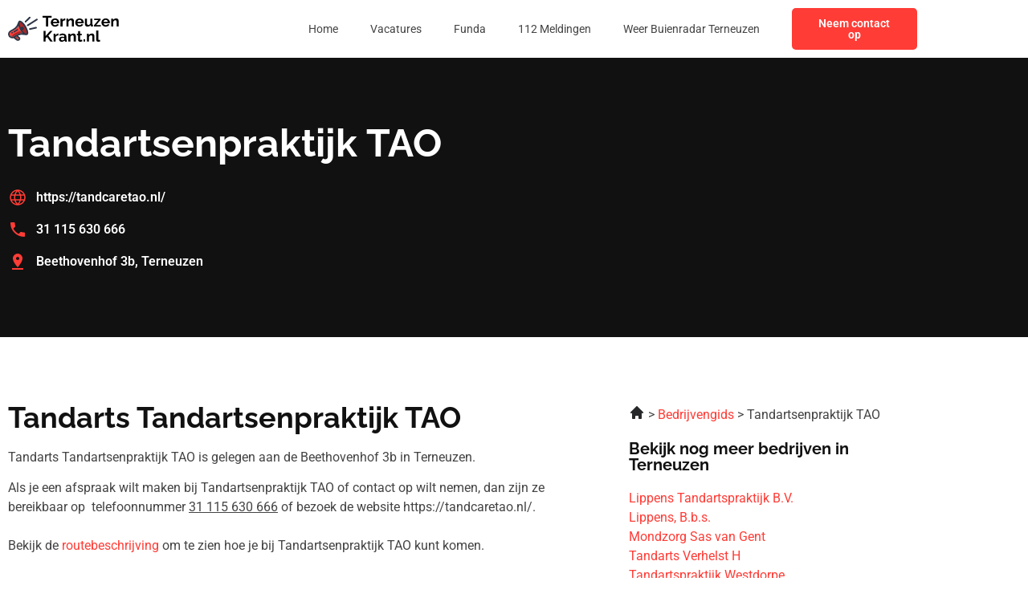

--- FILE ---
content_type: text/html; charset=UTF-8
request_url: https://terneuzenkrant.nl/tandartsenpraktijk-tao/
body_size: 14938
content:
<!doctype html>
<html lang="nl-NL">
<head>
	<meta charset="UTF-8">
	<meta name="viewport" content="width=device-width, initial-scale=1">
	<link rel="profile" href="https://gmpg.org/xfn/11">
	<meta name='robots' content='index, follow, max-image-preview:large, max-snippet:-1, max-video-preview:-1' />

	<!-- This site is optimized with the Yoast SEO plugin v26.8 - https://yoast.com/product/yoast-seo-wordpress/ -->
	<title>Tandartsenpraktijk TAO Terneuzen | Tandarts in Terneuzen</title>
	<meta name="description" content="Op zoek naar een Unknown? Bij Tandartsenpraktijk TAO in Terneuzen ben je aan het juiste adres. Bekijk alle gegevens op onze website." />
	<link rel="canonical" href="https://terneuzenkrant.nl/tandartsenpraktijk-tao/" />
	<meta property="og:locale" content="nl_NL" />
	<meta property="og:type" content="article" />
	<meta property="og:title" content="Tandartsenpraktijk TAO Terneuzen | Tandarts in Terneuzen" />
	<meta property="og:description" content="Op zoek naar een Unknown? Bij Tandartsenpraktijk TAO in Terneuzen ben je aan het juiste adres. Bekijk alle gegevens op onze website." />
	<meta property="og:url" content="https://terneuzenkrant.nl/tandartsenpraktijk-tao/" />
	<meta property="og:site_name" content="terneuzenkrant.nl" />
	<meta property="article:modified_time" content="2023-07-26T11:14:13+00:00" />
	<meta name="twitter:card" content="summary_large_image" />
	<meta name="twitter:label1" content="Geschatte leestijd" />
	<meta name="twitter:data1" content="1 minuut" />
	<script type="application/ld+json" class="yoast-schema-graph">{
	    "@context": "https://schema.org",
	    "@graph": [
	        {
	            "@type": "WebPage",
	            "@id": "https://terneuzenkrant.nl/tandartsenpraktijk-tao/#website",
	            "url": "https://terneuzenkrant.nl/tandartsenpraktijk-tao/",
	            "name": "Tandartsenpraktijk TAO",
	            "isPartOf": {
	                "@id": "https://nunspeetkrant.nl/#website"
	            },
	            "datePublished": "2023-02-27T10:56:17+00:00",
	            "dateModified": "2023-07-26T11:14:13+00:00",
	            "description": "Op zoek naar een [zb_mp_catgory]? Bij [zb_mp_title] in [zb_mp_city] ben je aan het juiste adres. Bekijk alle gegevens op onze website.",
	            "breadcrumb": {
	                "@id": "https://terneuzenkrant.nl/tandartsenpraktijk-tao/#breadcrumb"
	            },
	            "inLanguage": "nl-NL",
	            "potentialAction": [
	                {
	                    "@type": "ReadAction",
	                    "target": [
	                        "https://terneuzenkrant.nl/tandartsenpraktijk-tao/"
	                    ]
	                }
	            ]
	        },
	        {
	            "@type": "BreadcrumbList",
	            "@id": "https://terneuzenkrant.nl/tandartsenpraktijk-tao/#breadcrumb",
	            "itemListElement": [
	                {
	                    "@type": "ListItem",
	                    "position": 1,
	                    "name": "Home",
	                    "item": "https://terneuzenkrant.nl/"
	                },
	                {
	                    "@type": "ListItem",
	                    "position": 2,
	                    "name": "Tandartsenpraktijk TAO"
	                }
	            ]
	        },
	        {
	            "@type": "WebSite",
	            "@id": "https://nunspeetkrant.nl/#website",
	            "url": "https://nunspeetkrant.nl/",
	            "name": "terneuzenkrant.nl",
	            "description": "terneuzenkrant.nl",
	            "potentialAction": [
	                {
	                    "@type": "SearchAction",
	                    "target": {
	                        "@type": "EntryPoint",
	                        "urlTemplate": "https://nunspeetkrant.nl/?s={search_term_string}"
	                    },
	                    "query-input": {
	                        "@type": "PropertyValueSpecification",
	                        "valueRequired": true,
	                        "valueName": "search_term_string"
	                    }
	                }
	            ],
	            "inLanguage": "nl-NL"
	        }
	    ]
	}</script>
	<!-- / Yoast SEO plugin. -->


<link href='https://fonts.gstatic.com' crossorigin rel='preconnect' />
<link rel="alternate" type="application/rss+xml" title="terneuzenkrant.nl &raquo; feed" href="https://terneuzenkrant.nl/feed/" />
<link rel="alternate" type="application/rss+xml" title="terneuzenkrant.nl &raquo; reacties feed" href="https://terneuzenkrant.nl/comments/feed/" />
<link rel="alternate" title="oEmbed (JSON)" type="application/json+oembed" href="https://terneuzenkrant.nl/wp-json/oembed/1.0/embed?url=https%3A%2F%2Fterneuzenkrant.nl%2Fzb_mp_title%2F" />
<link rel="alternate" title="oEmbed (XML)" type="text/xml+oembed" href="https://terneuzenkrant.nl/wp-json/oembed/1.0/embed?url=https%3A%2F%2Fterneuzenkrant.nl%2Fzb_mp_title%2F&#038;format=xml" />
<style id='wp-img-auto-sizes-contain-inline-css'>
img:is([sizes=auto i],[sizes^="auto," i]){contain-intrinsic-size:3000px 1500px}
/*# sourceURL=wp-img-auto-sizes-contain-inline-css */
</style>
<style id='wp-emoji-styles-inline-css'>

	img.wp-smiley, img.emoji {
		display: inline !important;
		border: none !important;
		box-shadow: none !important;
		height: 1em !important;
		width: 1em !important;
		margin: 0 0.07em !important;
		vertical-align: -0.1em !important;
		background: none !important;
		padding: 0 !important;
	}
/*# sourceURL=wp-emoji-styles-inline-css */
</style>
<style id='global-styles-inline-css'>
:root{--wp--preset--aspect-ratio--square: 1;--wp--preset--aspect-ratio--4-3: 4/3;--wp--preset--aspect-ratio--3-4: 3/4;--wp--preset--aspect-ratio--3-2: 3/2;--wp--preset--aspect-ratio--2-3: 2/3;--wp--preset--aspect-ratio--16-9: 16/9;--wp--preset--aspect-ratio--9-16: 9/16;--wp--preset--color--black: #000000;--wp--preset--color--cyan-bluish-gray: #abb8c3;--wp--preset--color--white: #ffffff;--wp--preset--color--pale-pink: #f78da7;--wp--preset--color--vivid-red: #cf2e2e;--wp--preset--color--luminous-vivid-orange: #ff6900;--wp--preset--color--luminous-vivid-amber: #fcb900;--wp--preset--color--light-green-cyan: #7bdcb5;--wp--preset--color--vivid-green-cyan: #00d084;--wp--preset--color--pale-cyan-blue: #8ed1fc;--wp--preset--color--vivid-cyan-blue: #0693e3;--wp--preset--color--vivid-purple: #9b51e0;--wp--preset--gradient--vivid-cyan-blue-to-vivid-purple: linear-gradient(135deg,rgb(6,147,227) 0%,rgb(155,81,224) 100%);--wp--preset--gradient--light-green-cyan-to-vivid-green-cyan: linear-gradient(135deg,rgb(122,220,180) 0%,rgb(0,208,130) 100%);--wp--preset--gradient--luminous-vivid-amber-to-luminous-vivid-orange: linear-gradient(135deg,rgb(252,185,0) 0%,rgb(255,105,0) 100%);--wp--preset--gradient--luminous-vivid-orange-to-vivid-red: linear-gradient(135deg,rgb(255,105,0) 0%,rgb(207,46,46) 100%);--wp--preset--gradient--very-light-gray-to-cyan-bluish-gray: linear-gradient(135deg,rgb(238,238,238) 0%,rgb(169,184,195) 100%);--wp--preset--gradient--cool-to-warm-spectrum: linear-gradient(135deg,rgb(74,234,220) 0%,rgb(151,120,209) 20%,rgb(207,42,186) 40%,rgb(238,44,130) 60%,rgb(251,105,98) 80%,rgb(254,248,76) 100%);--wp--preset--gradient--blush-light-purple: linear-gradient(135deg,rgb(255,206,236) 0%,rgb(152,150,240) 100%);--wp--preset--gradient--blush-bordeaux: linear-gradient(135deg,rgb(254,205,165) 0%,rgb(254,45,45) 50%,rgb(107,0,62) 100%);--wp--preset--gradient--luminous-dusk: linear-gradient(135deg,rgb(255,203,112) 0%,rgb(199,81,192) 50%,rgb(65,88,208) 100%);--wp--preset--gradient--pale-ocean: linear-gradient(135deg,rgb(255,245,203) 0%,rgb(182,227,212) 50%,rgb(51,167,181) 100%);--wp--preset--gradient--electric-grass: linear-gradient(135deg,rgb(202,248,128) 0%,rgb(113,206,126) 100%);--wp--preset--gradient--midnight: linear-gradient(135deg,rgb(2,3,129) 0%,rgb(40,116,252) 100%);--wp--preset--font-size--small: 13px;--wp--preset--font-size--medium: 20px;--wp--preset--font-size--large: 36px;--wp--preset--font-size--x-large: 42px;--wp--preset--spacing--20: 0.44rem;--wp--preset--spacing--30: 0.67rem;--wp--preset--spacing--40: 1rem;--wp--preset--spacing--50: 1.5rem;--wp--preset--spacing--60: 2.25rem;--wp--preset--spacing--70: 3.38rem;--wp--preset--spacing--80: 5.06rem;--wp--preset--shadow--natural: 6px 6px 9px rgba(0, 0, 0, 0.2);--wp--preset--shadow--deep: 12px 12px 50px rgba(0, 0, 0, 0.4);--wp--preset--shadow--sharp: 6px 6px 0px rgba(0, 0, 0, 0.2);--wp--preset--shadow--outlined: 6px 6px 0px -3px rgb(255, 255, 255), 6px 6px rgb(0, 0, 0);--wp--preset--shadow--crisp: 6px 6px 0px rgb(0, 0, 0);}:root { --wp--style--global--content-size: 800px;--wp--style--global--wide-size: 1200px; }:where(body) { margin: 0; }.wp-site-blocks > .alignleft { float: left; margin-right: 2em; }.wp-site-blocks > .alignright { float: right; margin-left: 2em; }.wp-site-blocks > .aligncenter { justify-content: center; margin-left: auto; margin-right: auto; }:where(.wp-site-blocks) > * { margin-block-start: 24px; margin-block-end: 0; }:where(.wp-site-blocks) > :first-child { margin-block-start: 0; }:where(.wp-site-blocks) > :last-child { margin-block-end: 0; }:root { --wp--style--block-gap: 24px; }:root :where(.is-layout-flow) > :first-child{margin-block-start: 0;}:root :where(.is-layout-flow) > :last-child{margin-block-end: 0;}:root :where(.is-layout-flow) > *{margin-block-start: 24px;margin-block-end: 0;}:root :where(.is-layout-constrained) > :first-child{margin-block-start: 0;}:root :where(.is-layout-constrained) > :last-child{margin-block-end: 0;}:root :where(.is-layout-constrained) > *{margin-block-start: 24px;margin-block-end: 0;}:root :where(.is-layout-flex){gap: 24px;}:root :where(.is-layout-grid){gap: 24px;}.is-layout-flow > .alignleft{float: left;margin-inline-start: 0;margin-inline-end: 2em;}.is-layout-flow > .alignright{float: right;margin-inline-start: 2em;margin-inline-end: 0;}.is-layout-flow > .aligncenter{margin-left: auto !important;margin-right: auto !important;}.is-layout-constrained > .alignleft{float: left;margin-inline-start: 0;margin-inline-end: 2em;}.is-layout-constrained > .alignright{float: right;margin-inline-start: 2em;margin-inline-end: 0;}.is-layout-constrained > .aligncenter{margin-left: auto !important;margin-right: auto !important;}.is-layout-constrained > :where(:not(.alignleft):not(.alignright):not(.alignfull)){max-width: var(--wp--style--global--content-size);margin-left: auto !important;margin-right: auto !important;}.is-layout-constrained > .alignwide{max-width: var(--wp--style--global--wide-size);}body .is-layout-flex{display: flex;}.is-layout-flex{flex-wrap: wrap;align-items: center;}.is-layout-flex > :is(*, div){margin: 0;}body .is-layout-grid{display: grid;}.is-layout-grid > :is(*, div){margin: 0;}body{padding-top: 0px;padding-right: 0px;padding-bottom: 0px;padding-left: 0px;}a:where(:not(.wp-element-button)){text-decoration: underline;}:root :where(.wp-element-button, .wp-block-button__link){background-color: #32373c;border-width: 0;color: #fff;font-family: inherit;font-size: inherit;font-style: inherit;font-weight: inherit;letter-spacing: inherit;line-height: inherit;padding-top: calc(0.667em + 2px);padding-right: calc(1.333em + 2px);padding-bottom: calc(0.667em + 2px);padding-left: calc(1.333em + 2px);text-decoration: none;text-transform: inherit;}.has-black-color{color: var(--wp--preset--color--black) !important;}.has-cyan-bluish-gray-color{color: var(--wp--preset--color--cyan-bluish-gray) !important;}.has-white-color{color: var(--wp--preset--color--white) !important;}.has-pale-pink-color{color: var(--wp--preset--color--pale-pink) !important;}.has-vivid-red-color{color: var(--wp--preset--color--vivid-red) !important;}.has-luminous-vivid-orange-color{color: var(--wp--preset--color--luminous-vivid-orange) !important;}.has-luminous-vivid-amber-color{color: var(--wp--preset--color--luminous-vivid-amber) !important;}.has-light-green-cyan-color{color: var(--wp--preset--color--light-green-cyan) !important;}.has-vivid-green-cyan-color{color: var(--wp--preset--color--vivid-green-cyan) !important;}.has-pale-cyan-blue-color{color: var(--wp--preset--color--pale-cyan-blue) !important;}.has-vivid-cyan-blue-color{color: var(--wp--preset--color--vivid-cyan-blue) !important;}.has-vivid-purple-color{color: var(--wp--preset--color--vivid-purple) !important;}.has-black-background-color{background-color: var(--wp--preset--color--black) !important;}.has-cyan-bluish-gray-background-color{background-color: var(--wp--preset--color--cyan-bluish-gray) !important;}.has-white-background-color{background-color: var(--wp--preset--color--white) !important;}.has-pale-pink-background-color{background-color: var(--wp--preset--color--pale-pink) !important;}.has-vivid-red-background-color{background-color: var(--wp--preset--color--vivid-red) !important;}.has-luminous-vivid-orange-background-color{background-color: var(--wp--preset--color--luminous-vivid-orange) !important;}.has-luminous-vivid-amber-background-color{background-color: var(--wp--preset--color--luminous-vivid-amber) !important;}.has-light-green-cyan-background-color{background-color: var(--wp--preset--color--light-green-cyan) !important;}.has-vivid-green-cyan-background-color{background-color: var(--wp--preset--color--vivid-green-cyan) !important;}.has-pale-cyan-blue-background-color{background-color: var(--wp--preset--color--pale-cyan-blue) !important;}.has-vivid-cyan-blue-background-color{background-color: var(--wp--preset--color--vivid-cyan-blue) !important;}.has-vivid-purple-background-color{background-color: var(--wp--preset--color--vivid-purple) !important;}.has-black-border-color{border-color: var(--wp--preset--color--black) !important;}.has-cyan-bluish-gray-border-color{border-color: var(--wp--preset--color--cyan-bluish-gray) !important;}.has-white-border-color{border-color: var(--wp--preset--color--white) !important;}.has-pale-pink-border-color{border-color: var(--wp--preset--color--pale-pink) !important;}.has-vivid-red-border-color{border-color: var(--wp--preset--color--vivid-red) !important;}.has-luminous-vivid-orange-border-color{border-color: var(--wp--preset--color--luminous-vivid-orange) !important;}.has-luminous-vivid-amber-border-color{border-color: var(--wp--preset--color--luminous-vivid-amber) !important;}.has-light-green-cyan-border-color{border-color: var(--wp--preset--color--light-green-cyan) !important;}.has-vivid-green-cyan-border-color{border-color: var(--wp--preset--color--vivid-green-cyan) !important;}.has-pale-cyan-blue-border-color{border-color: var(--wp--preset--color--pale-cyan-blue) !important;}.has-vivid-cyan-blue-border-color{border-color: var(--wp--preset--color--vivid-cyan-blue) !important;}.has-vivid-purple-border-color{border-color: var(--wp--preset--color--vivid-purple) !important;}.has-vivid-cyan-blue-to-vivid-purple-gradient-background{background: var(--wp--preset--gradient--vivid-cyan-blue-to-vivid-purple) !important;}.has-light-green-cyan-to-vivid-green-cyan-gradient-background{background: var(--wp--preset--gradient--light-green-cyan-to-vivid-green-cyan) !important;}.has-luminous-vivid-amber-to-luminous-vivid-orange-gradient-background{background: var(--wp--preset--gradient--luminous-vivid-amber-to-luminous-vivid-orange) !important;}.has-luminous-vivid-orange-to-vivid-red-gradient-background{background: var(--wp--preset--gradient--luminous-vivid-orange-to-vivid-red) !important;}.has-very-light-gray-to-cyan-bluish-gray-gradient-background{background: var(--wp--preset--gradient--very-light-gray-to-cyan-bluish-gray) !important;}.has-cool-to-warm-spectrum-gradient-background{background: var(--wp--preset--gradient--cool-to-warm-spectrum) !important;}.has-blush-light-purple-gradient-background{background: var(--wp--preset--gradient--blush-light-purple) !important;}.has-blush-bordeaux-gradient-background{background: var(--wp--preset--gradient--blush-bordeaux) !important;}.has-luminous-dusk-gradient-background{background: var(--wp--preset--gradient--luminous-dusk) !important;}.has-pale-ocean-gradient-background{background: var(--wp--preset--gradient--pale-ocean) !important;}.has-electric-grass-gradient-background{background: var(--wp--preset--gradient--electric-grass) !important;}.has-midnight-gradient-background{background: var(--wp--preset--gradient--midnight) !important;}.has-small-font-size{font-size: var(--wp--preset--font-size--small) !important;}.has-medium-font-size{font-size: var(--wp--preset--font-size--medium) !important;}.has-large-font-size{font-size: var(--wp--preset--font-size--large) !important;}.has-x-large-font-size{font-size: var(--wp--preset--font-size--x-large) !important;}
:root :where(.wp-block-pullquote){font-size: 1.5em;line-height: 1.6;}
/*# sourceURL=global-styles-inline-css */
</style>
<link rel='stylesheet' id='hello-elementor-css' href='https://terneuzenkrant.nl/wp-content/themes/hello-elementor/assets/css/reset.css?ver=3.4.4' media='all' />
<link rel='stylesheet' id='hello-elementor-theme-style-css' href='https://terneuzenkrant.nl/wp-content/themes/hello-elementor/assets/css/theme.css?ver=3.4.4' media='all' />
<link rel='stylesheet' id='hello-elementor-header-footer-css' href='https://terneuzenkrant.nl/wp-content/themes/hello-elementor/assets/css/header-footer.css?ver=3.4.4' media='all' />
<link rel='stylesheet' id='elementor-frontend-css' href='https://terneuzenkrant.nl/wp-content/plugins/elementor/assets/css/frontend.min.css?ver=3.34.2' media='all' />
<link rel='stylesheet' id='elementor-post-7-css' href='https://terneuzenkrant.nl/wp-content/uploads/elementor/css/post-7.css?ver=1768963829' media='all' />
<link rel='stylesheet' id='widget-image-css' href='https://terneuzenkrant.nl/wp-content/plugins/elementor/assets/css/widget-image.min.css?ver=3.34.2' media='all' />
<link rel='stylesheet' id='widget-nav-menu-css' href='https://terneuzenkrant.nl/wp-content/plugins/elementor-pro/assets/css/widget-nav-menu.min.css?ver=3.34.1' media='all' />
<link rel='stylesheet' id='widget-social-icons-css' href='https://terneuzenkrant.nl/wp-content/plugins/elementor/assets/css/widget-social-icons.min.css?ver=3.34.2' media='all' />
<link rel='stylesheet' id='e-apple-webkit-css' href='https://terneuzenkrant.nl/wp-content/plugins/elementor/assets/css/conditionals/apple-webkit.min.css?ver=3.34.2' media='all' />
<link rel='stylesheet' id='widget-heading-css' href='https://terneuzenkrant.nl/wp-content/plugins/elementor/assets/css/widget-heading.min.css?ver=3.34.2' media='all' />
<link rel='stylesheet' id='widget-posts-css' href='https://terneuzenkrant.nl/wp-content/plugins/elementor-pro/assets/css/widget-posts.min.css?ver=3.34.1' media='all' />
<link rel='stylesheet' id='widget-icon-list-css' href='https://terneuzenkrant.nl/wp-content/plugins/elementor/assets/css/widget-icon-list.min.css?ver=3.34.2' media='all' />
<link rel='stylesheet' id='elementor-post-300-css' href='https://terneuzenkrant.nl/wp-content/uploads/elementor/css/post-300.css?ver=1768963873' media='all' />
<link rel='stylesheet' id='elementor-post-19-css' href='https://terneuzenkrant.nl/wp-content/uploads/elementor/css/post-19.css?ver=1768963829' media='all' />
<link rel='stylesheet' id='elementor-post-22-css' href='https://terneuzenkrant.nl/wp-content/uploads/elementor/css/post-22.css?ver=1768963829' media='all' />
<link rel='stylesheet' id='eael-general-css' href='https://terneuzenkrant.nl/wp-content/plugins/essential-addons-for-elementor-lite/assets/front-end/css/view/general.min.css?ver=6.5.8' media='all' />
<link rel='stylesheet' id='elementor-gf-local-raleway-css' href='https://terneuzenkrant.nl/wp-content/uploads/elementor/google-fonts/css/raleway.css?ver=1742268865' media='all' />
<link rel='stylesheet' id='elementor-gf-local-roboto-css' href='https://terneuzenkrant.nl/wp-content/uploads/elementor/google-fonts/css/roboto.css?ver=1742268869' media='all' />
<script src="https://terneuzenkrant.nl/wp-includes/js/jquery/jquery.min.js?ver=3.7.1" id="jquery-core-js"></script>
<script src="https://terneuzenkrant.nl/wp-includes/js/jquery/jquery-migrate.min.js?ver=3.4.1" id="jquery-migrate-js"></script>
<link rel="https://api.w.org/" href="https://terneuzenkrant.nl/wp-json/" /><link rel="alternate" title="JSON" type="application/json" href="https://terneuzenkrant.nl/wp-json/wp/v2/pages/300" /><link rel="EditURI" type="application/rsd+xml" title="RSD" href="https://terneuzenkrant.nl/xmlrpc.php?rsd" />
<meta name="generator" content="WordPress 6.9" />
<link rel='shortlink' href='https://terneuzenkrant.nl/?p=300' />
<meta name="generator" content="Elementor 3.34.2; features: e_font_icon_svg, additional_custom_breakpoints; settings: css_print_method-external, google_font-enabled, font_display-swap">

<!-- Google tag (gtag.js) -->
<script async src="https://www.googletagmanager.com/gtag/js?id=G-TW84Z4ZCNV"></script>
<script>
  window.dataLayer = window.dataLayer || [];
  function gtag(){dataLayer.push(arguments);}
  gtag('js', new Date());

  gtag('config', 'G-TW84Z4ZCNV');
</script>

			<style>
				.e-con.e-parent:nth-of-type(n+4):not(.e-lazyloaded):not(.e-no-lazyload),
				.e-con.e-parent:nth-of-type(n+4):not(.e-lazyloaded):not(.e-no-lazyload) * {
					background-image: none !important;
				}
				@media screen and (max-height: 1024px) {
					.e-con.e-parent:nth-of-type(n+3):not(.e-lazyloaded):not(.e-no-lazyload),
					.e-con.e-parent:nth-of-type(n+3):not(.e-lazyloaded):not(.e-no-lazyload) * {
						background-image: none !important;
					}
				}
				@media screen and (max-height: 640px) {
					.e-con.e-parent:nth-of-type(n+2):not(.e-lazyloaded):not(.e-no-lazyload),
					.e-con.e-parent:nth-of-type(n+2):not(.e-lazyloaded):not(.e-no-lazyload) * {
						background-image: none !important;
					}
				}
			</style>
			<link rel="icon" href="https://terneuzenkrant.nl/wp-content/uploads/2023/01/cropped-Group-37-32x32.png" sizes="32x32" />
<link rel="icon" href="https://terneuzenkrant.nl/wp-content/uploads/2023/01/cropped-Group-37-192x192.png" sizes="192x192" />
<link rel="apple-touch-icon" href="https://terneuzenkrant.nl/wp-content/uploads/2023/01/cropped-Group-37-180x180.png" />
<meta name="msapplication-TileImage" content="https://terneuzenkrant.nl/wp-content/uploads/2023/01/cropped-Group-37-270x270.png" />
</head>
<body class="wp-singular page-template page-template-elementor_header_footer page page-id-300 wp-embed-responsive wp-theme-hello-elementor hello-elementor-default elementor-default elementor-template-full-width elementor-kit-7 elementor-page elementor-page-300">


<a class="skip-link screen-reader-text" href="#content">Ga naar de inhoud</a>

		<header data-elementor-type="header" data-elementor-id="19" class="elementor elementor-19 elementor-location-header" data-elementor-post-type="elementor_library">
					<section class="elementor-section elementor-top-section elementor-element elementor-element-41873d95 elementor-section-boxed elementor-section-height-default elementor-section-height-default" data-id="41873d95" data-element_type="section" data-settings="{&quot;background_background&quot;:&quot;classic&quot;}">
						<div class="elementor-container elementor-column-gap-default">
					<div class="elementor-column elementor-col-33 elementor-top-column elementor-element elementor-element-25b4f563" data-id="25b4f563" data-element_type="column" data-settings="{&quot;background_background&quot;:&quot;classic&quot;}">
			<div class="elementor-widget-wrap elementor-element-populated">
						<div class="elementor-element elementor-element-48047368 elementor-widget elementor-widget-image" data-id="48047368" data-element_type="widget" data-widget_type="image.default">
				<div class="elementor-widget-container">
																<a href="https://terneuzenkrant.nl">
							<img width="146" height="40" src="https://terneuzenkrant.nl/wp-content/uploads/2023/01/Frame-47315.svg" class="attachment-large size-large wp-image-3205" alt="" />								</a>
															</div>
				</div>
					</div>
		</div>
				<div class="elementor-column elementor-col-33 elementor-top-column elementor-element elementor-element-6956861e" data-id="6956861e" data-element_type="column">
			<div class="elementor-widget-wrap elementor-element-populated">
						<div class="elementor-element elementor-element-5e84392d elementor-nav-menu__align-end elementor-nav-menu--stretch elementor-nav-menu--dropdown-tablet elementor-nav-menu__text-align-aside elementor-nav-menu--toggle elementor-nav-menu--burger elementor-widget elementor-widget-nav-menu" data-id="5e84392d" data-element_type="widget" data-settings="{&quot;full_width&quot;:&quot;stretch&quot;,&quot;layout&quot;:&quot;horizontal&quot;,&quot;submenu_icon&quot;:{&quot;value&quot;:&quot;&lt;svg aria-hidden=\&quot;true\&quot; class=\&quot;e-font-icon-svg e-fas-caret-down\&quot; viewBox=\&quot;0 0 320 512\&quot; xmlns=\&quot;http:\/\/www.w3.org\/2000\/svg\&quot;&gt;&lt;path d=\&quot;M31.3 192h257.3c17.8 0 26.7 21.5 14.1 34.1L174.1 354.8c-7.8 7.8-20.5 7.8-28.3 0L17.2 226.1C4.6 213.5 13.5 192 31.3 192z\&quot;&gt;&lt;\/path&gt;&lt;\/svg&gt;&quot;,&quot;library&quot;:&quot;fa-solid&quot;},&quot;toggle&quot;:&quot;burger&quot;}" data-widget_type="nav-menu.default">
				<div class="elementor-widget-container">
								<nav aria-label="Menu" class="elementor-nav-menu--main elementor-nav-menu__container elementor-nav-menu--layout-horizontal e--pointer-none">
				<ul id="menu-1-5e84392d" class="elementor-nav-menu"><li class="menu-item menu-item-type-post_type menu-item-object-page menu-item-home menu-item-1317"><a href="https://terneuzenkrant.nl/" class="elementor-item">Home</a></li>
<li class="menu-item menu-item-type-post_type menu-item-object-page menu-item-86"><a href="https://terneuzenkrant.nl/vacatures-terneuzen/" class="elementor-item">Vacatures</a></li>
<li class="menu-item menu-item-type-post_type menu-item-object-page menu-item-87"><a href="https://terneuzenkrant.nl/funda-terneuzen/" class="elementor-item">Funda</a></li>
<li class="menu-item menu-item-type-post_type menu-item-object-page menu-item-1319"><a href="https://terneuzenkrant.nl/112-terneuzen/" class="elementor-item">112 Meldingen</a></li>
<li class="menu-item menu-item-type-post_type menu-item-object-page menu-item-88"><a href="https://terneuzenkrant.nl/weer-terneuzen/" class="elementor-item">Weer Buienradar Terneuzen</a></li>
</ul>			</nav>
					<div class="elementor-menu-toggle" role="button" tabindex="0" aria-label="Menu toggle" aria-expanded="false">
			<svg aria-hidden="true" role="presentation" class="elementor-menu-toggle__icon--open e-font-icon-svg e-eicon-menu-bar" viewBox="0 0 1000 1000" xmlns="http://www.w3.org/2000/svg"><path d="M104 333H896C929 333 958 304 958 271S929 208 896 208H104C71 208 42 237 42 271S71 333 104 333ZM104 583H896C929 583 958 554 958 521S929 458 896 458H104C71 458 42 487 42 521S71 583 104 583ZM104 833H896C929 833 958 804 958 771S929 708 896 708H104C71 708 42 737 42 771S71 833 104 833Z"></path></svg><svg aria-hidden="true" role="presentation" class="elementor-menu-toggle__icon--close e-font-icon-svg e-eicon-close" viewBox="0 0 1000 1000" xmlns="http://www.w3.org/2000/svg"><path d="M742 167L500 408 258 167C246 154 233 150 217 150 196 150 179 158 167 167 154 179 150 196 150 212 150 229 154 242 171 254L408 500 167 742C138 771 138 800 167 829 196 858 225 858 254 829L496 587 738 829C750 842 767 846 783 846 800 846 817 842 829 829 842 817 846 804 846 783 846 767 842 750 829 737L588 500 833 258C863 229 863 200 833 171 804 137 775 137 742 167Z"></path></svg>		</div>
					<nav class="elementor-nav-menu--dropdown elementor-nav-menu__container" aria-hidden="true">
				<ul id="menu-2-5e84392d" class="elementor-nav-menu"><li class="menu-item menu-item-type-post_type menu-item-object-page menu-item-home menu-item-1317"><a href="https://terneuzenkrant.nl/" class="elementor-item" tabindex="-1">Home</a></li>
<li class="menu-item menu-item-type-post_type menu-item-object-page menu-item-86"><a href="https://terneuzenkrant.nl/vacatures-terneuzen/" class="elementor-item" tabindex="-1">Vacatures</a></li>
<li class="menu-item menu-item-type-post_type menu-item-object-page menu-item-87"><a href="https://terneuzenkrant.nl/funda-terneuzen/" class="elementor-item" tabindex="-1">Funda</a></li>
<li class="menu-item menu-item-type-post_type menu-item-object-page menu-item-1319"><a href="https://terneuzenkrant.nl/112-terneuzen/" class="elementor-item" tabindex="-1">112 Meldingen</a></li>
<li class="menu-item menu-item-type-post_type menu-item-object-page menu-item-88"><a href="https://terneuzenkrant.nl/weer-terneuzen/" class="elementor-item" tabindex="-1">Weer Buienradar Terneuzen</a></li>
</ul>			</nav>
						</div>
				</div>
					</div>
		</div>
				<div class="elementor-column elementor-col-33 elementor-top-column elementor-element elementor-element-4fc03b1e elementor-hidden-tablet elementor-hidden-mobile" data-id="4fc03b1e" data-element_type="column">
			<div class="elementor-widget-wrap elementor-element-populated">
						<div class="elementor-element elementor-element-9368667 elementor-align-right elementor-widget elementor-widget-button" data-id="9368667" data-element_type="widget" data-widget_type="button.default">
				<div class="elementor-widget-container">
									<div class="elementor-button-wrapper">
					<a class="elementor-button elementor-button-link elementor-size-sm" href="https://terneuzenkrant.nl/contact">
						<span class="elementor-button-content-wrapper">
									<span class="elementor-button-text">Neem contact op</span>
					</span>
					</a>
				</div>
								</div>
				</div>
					</div>
		</div>
					</div>
		</section>
				</header>
				<div data-elementor-type="wp-page" data-elementor-id="300" class="elementor elementor-300" data-elementor-post-type="page">
						<section class="elementor-section elementor-top-section elementor-element elementor-element-7af2614d elementor-section-boxed elementor-section-height-default elementor-section-height-default" data-id="7af2614d" data-element_type="section" data-settings="{&quot;background_background&quot;:&quot;classic&quot;}">
						<div class="elementor-container elementor-column-gap-default">
					<div class="elementor-column elementor-col-50 elementor-top-column elementor-element elementor-element-6f5103f7" data-id="6f5103f7" data-element_type="column">
			<div class="elementor-widget-wrap elementor-element-populated">
						<div class="elementor-element elementor-element-2fbea5d4 elementor-widget elementor-widget-heading" data-id="2fbea5d4" data-element_type="widget" data-widget_type="heading.default">
				<div class="elementor-widget-container">
					<h1 class="elementor-heading-title elementor-size-default">Tandartsenpraktijk TAO</h1>				</div>
				</div>
				<div class="elementor-element elementor-element-28683dac elementor-icon-list--layout-traditional elementor-list-item-link-full_width elementor-widget elementor-widget-icon-list" data-id="28683dac" data-element_type="widget" data-widget_type="icon-list.default">
				<div class="elementor-widget-container">
							<ul class="elementor-icon-list-items">
							<li class="elementor-icon-list-item">
											<a href="#">

												<span class="elementor-icon-list-icon">
							<svg xmlns="http://www.w3.org/2000/svg" width="24" height="24" viewBox="0 0 24 24" fill="none"><path d="M21.1783 15.3L21.2064 15.2062C21.9317 13.1303 21.9317 10.8697 21.2064 8.79375L21.1783 8.7C20.4941 6.81373 19.2467 5.18333 17.605 4.02963C15.9633 2.87593 14.0067 2.25467 12.0002 2.25C9.99301 2.25197 8.03518 2.87218 6.39298 4.02624C4.75079 5.18031 3.50394 6.81222 2.82205 8.7L2.79392 8.79375C2.06869 10.8697 2.06869 13.1303 2.79392 15.2062L2.82205 15.3C3.50394 17.1878 4.75079 18.8197 6.39298 19.9738C8.03518 21.1278 9.99301 21.748 12.0002 21.75C14.0073 21.748 15.9652 21.1278 17.6074 19.9738C19.2496 18.8197 20.4964 17.1878 21.1783 15.3ZM9.60955 15.75H14.3908C13.9104 17.2413 13.0923 18.6016 12.0002 19.725C10.9081 18.6016 10.09 17.2413 9.60955 15.75ZM9.2158 14.25C8.92837 12.7638 8.92837 11.2362 9.2158 9.75H14.7845C14.9273 10.4915 14.9995 11.2449 15.0002 12C14.9999 12.7551 14.9277 13.5086 14.7845 14.25H9.2158ZM3.75017 12C3.75177 11.2395 3.85583 10.4827 4.05955 9.75H7.68767C7.43767 11.2396 7.43767 12.7604 7.68767 14.25H4.05955C3.85583 13.5173 3.75177 12.7605 3.75017 12ZM14.3908 8.25H9.60955C10.09 6.75871 10.9081 5.39841 12.0002 4.275C13.0923 5.39841 13.9104 6.75871 14.3908 8.25ZM16.3127 9.75H19.9408C20.3534 11.2216 20.3534 12.7784 19.9408 14.25H16.3127C16.5627 12.7604 16.5627 11.2396 16.3127 9.75ZM19.3502 8.25H15.9752C15.5241 6.6706 14.7553 5.19994 13.7158 3.92813C14.916 4.18728 16.0438 4.7093 17.0181 5.45661C17.9924 6.20393 18.7888 7.15795 19.3502 8.25ZM10.2845 3.92813C9.24509 5.19994 8.47627 6.6706 8.02517 8.25H4.65017C5.2115 7.15795 6.00797 6.20393 6.98223 5.45661C7.9565 4.7093 9.08433 4.18728 10.2845 3.92813ZM4.65017 15.75H8.02517C8.47627 17.3294 9.24509 18.8001 10.2845 20.0719C9.08359 19.8146 7.95494 19.2933 6.98041 18.5458C6.00588 17.7983 5.2099 16.8432 4.65017 15.75ZM13.7158 20.0719C14.7553 18.8001 15.5241 17.3294 15.9752 15.75H19.3502C18.7904 16.8432 17.9945 17.7983 17.0199 18.5458C16.0454 19.2933 14.9168 19.8146 13.7158 20.0719Z" fill="#CC2727"></path></svg>						</span>
										<span class="elementor-icon-list-text">https://tandcaretao.nl/</span>
											</a>
									</li>
								<li class="elementor-icon-list-item">
											<a href="#">

												<span class="elementor-icon-list-icon">
							<svg xmlns="http://www.w3.org/2000/svg" width="24" height="24" viewBox="0 0 24 24" fill="none"><path d="M6.62 10.79C8.06 13.62 10.38 15.93 13.21 17.38L15.41 15.18C15.68 14.91 16.08 14.82 16.43 14.94C17.55 15.31 18.76 15.51 20 15.51C20.55 15.51 21 15.96 21 16.51V20C21 20.55 20.55 21 20 21C10.61 21 3 13.39 3 4C3 3.45 3.45 3 4 3H7.5C8.05 3 8.5 3.45 8.5 4C8.5 5.25 8.7 6.45 9.07 7.57C9.18 7.92 9.1 8.31 8.82 8.59L6.62 10.79Z" fill="#CC2727"></path></svg>						</span>
										<span class="elementor-icon-list-text">31 115 630 666</span>
											</a>
									</li>
								<li class="elementor-icon-list-item">
											<a href="#">

												<span class="elementor-icon-list-icon">
							<svg xmlns="http://www.w3.org/2000/svg" width="24" height="24" viewBox="0 0 24 24" fill="none"><path d="M18 8C18 4.69 15.31 2 12 2C8.69 2 6 4.69 6 8C6 12.5 12 19 12 19C12 19 18 12.5 18 8ZM10 8C10 6.9 10.9 6 12 6C13.1 6 14 6.9 14 8C14 8.53043 13.7893 9.03914 13.4142 9.41421C13.0391 9.78929 12.5304 10 12 10C11.4696 10 10.9609 9.78929 10.5858 9.41421C10.2107 9.03914 10 8.53043 10 8ZM5 20V22H19V20H5Z" fill="#CC2727"></path></svg>						</span>
										<span class="elementor-icon-list-text">Beethovenhof 3b, Terneuzen</span>
											</a>
									</li>
						</ul>
						</div>
				</div>
					</div>
		</div>
				<div class="elementor-column elementor-col-50 elementor-top-column elementor-element elementor-element-798aebca" data-id="798aebca" data-element_type="column">
			<div class="elementor-widget-wrap elementor-element-populated">
						<div class="elementor-element elementor-element-9dd3c8f elementor-widget elementor-widget-image" data-id="9dd3c8f" data-element_type="widget" data-widget_type="image.default">
				<div class="elementor-widget-container">
															<img decoding="async" src="http://Unknown" title="" alt="" loading="lazy" />															</div>
				</div>
					</div>
		</div>
					</div>
		</section>
				<section class="elementor-section elementor-top-section elementor-element elementor-element-758bd81c elementor-section-boxed elementor-section-height-default elementor-section-height-default" data-id="758bd81c" data-element_type="section">
						<div class="elementor-container elementor-column-gap-default">
					<div class="elementor-column elementor-col-66 elementor-top-column elementor-element elementor-element-2697b6ba" data-id="2697b6ba" data-element_type="column">
			<div class="elementor-widget-wrap elementor-element-populated">
						<div class="elementor-element elementor-element-5dcb9d3 elementor-widget elementor-widget-heading" data-id="5dcb9d3" data-element_type="widget" data-widget_type="heading.default">
				<div class="elementor-widget-container">
					<h2 class="elementor-heading-title elementor-size-default">Tandarts Tandartsenpraktijk TAO</h2>				</div>
				</div>
				<div class="elementor-element elementor-element-fce9fa3 elementor-widget elementor-widget-text-editor" data-id="fce9fa3" data-element_type="widget" data-widget_type="text-editor.default">
				<div class="elementor-widget-container">
									<p>Tandarts Tandartsenpraktijk TAO is gelegen aan de Beethovenhof 3b in Terneuzen.</p><p>Als je een afspraak wilt maken bij Tandartsenpraktijk TAO of contact op wilt nemen, dan zijn ze bereikbaar op  telefoonnummer <span style="text-decoration: underline;">31 115 630 666</span> of bezoek de website https://tandcaretao.nl/.<br /><br />Bekijk de <a href="https://www.google.nl/maps/place/https://www.google.com/maps/place/Tandartsenpraktijk+TAO/@51.321769,3.844412,17z/data=!3m1!4b1!4m6!3m5!1s0x47c480594ed018af:0xf795d48484b1b0e5!8m2!3d51.321769!4d3.844412!16s%2Fg%2F1hc2r1pdw?hl=nl">routebeschrijving</a> om te zien hoe je bij Tandartsenpraktijk TAO kunt komen. </p>								</div>
				</div>
				<div class="elementor-element elementor-element-9da8044 elementor-widget elementor-widget-heading" data-id="9da8044" data-element_type="widget" data-widget_type="heading.default">
				<div class="elementor-widget-container">
					<p class="elementor-heading-title elementor-size-xl">Andere bedrijven in Terneuzen</p>				</div>
				</div>
				<div class="elementor-element elementor-element-ae33b4d elementor-widget elementor-widget-text-editor" data-id="ae33b4d" data-element_type="widget" data-widget_type="text-editor.default">
				<div class="elementor-widget-container">
									<p>Zoek je een ander bedrijf in Terneuzen en de omgeving van Terneuzen? Bekijk dan onze gehele <a href="https://terneuzenkrant.nl/bedrijvengids">bedrijvengids</a> van Terneuzen.</p>								</div>
				</div>
					</div>
		</div>
				<div class="elementor-column elementor-col-33 elementor-top-column elementor-element elementor-element-33ba7845" data-id="33ba7845" data-element_type="column">
			<div class="elementor-widget-wrap elementor-element-populated">
						<div class="elementor-element elementor-element-f4d12a7 elementor-widget elementor-widget-text-editor" data-id="f4d12a7" data-element_type="widget" data-widget_type="text-editor.default">
				<div class="elementor-widget-container">
									<style>
    .zbmp-breadcrumb {
        list-style-type: none;
        padding-left: 0;
    }

    .zbmp-breadcrumb li {
        display: inline-block;
    }

    .zbmp-breadcrumb li::after {
        content: ' > ';
    }

    .zbmp-breadcrumb li:last-child::after {
        content: '';
    }

    .zbmp-breadcrumb .breadcrumb-home {
        text-decoration: none;
    }

    .zbmp-breadcrumb .breadcrumb-home::before {
        background-image: url("[data-uri]");
        background-size: 20px;
        display: inline-block;
        width: 20px;
        height: 20px;
        position: relative;
        top: 2px;
        content: '';
    }
</style>
<ol class="zbmp-breadcrumb" itemscope itemtype="https://schema.org/BreadcrumbList">
  <li itemprop="itemListElement" itemscope itemtype="https://schema.org/ListItem">
    <a class="breadcrumb-home" itemprop='item' href="https://terneuzenkrant.nl">
      <meta itemprop="name" content="Home" />
    </a>
    <meta itemprop="position" content="1"/>
  </li>
          <li itemprop="itemListElement" itemscope itemtype="https://schema.org/ListItem">
          <a itemprop='item' href='https://terneuzenkrant.nl/bedrijvengids/'><span itemprop='name'>Bedrijvengids</span></a>        <meta itemprop="position" content="2"/>
      </li>
          <li itemprop="itemListElement" itemscope itemtype="https://schema.org/ListItem">
          <span itemprop='name'>Tandartsenpraktijk TAO</span>        <meta itemprop="position" content="3"/>
      </li>
    </ol>								</div>
				</div>
				<div class="elementor-element elementor-element-1b23e951 elementor-widget elementor-widget-heading" data-id="1b23e951" data-element_type="widget" data-widget_type="heading.default">
				<div class="elementor-widget-container">
					<h4 class="elementor-heading-title elementor-size-default">Bekijk nog meer bedrijven in Terneuzen</h4>				</div>
				</div>
				<div class="elementor-element elementor-element-d1ee2ba elementor-widget elementor-widget-text-editor" data-id="d1ee2ba" data-element_type="widget" data-widget_type="text-editor.default">
				<div class="elementor-widget-container">
									<style>
    .zbmp-category-links {
        display: flex;
        flex-wrap: wrap;
        gap: 20px 20px;
    }

    .zbmp-category-links ul {
        list-style-type: none;
        margin: 0;
        padding: 0;
    }
</style>
<div class="zbmp-category-links">
          <style>
          .zbmp-category-links .alpha-group {
              width: 200px;
          }
      </style>
      <ul>
                      <li><a href="/lippens-tandartspraktijk-b-v-/">Lippens Tandartspraktijk B.V.</a></li>
                      <li><a href="/lippens-b-b-s-/">Lippens, B.b.s.</a></li>
                      <li><a href="/mondzorg-sas-van-gent/">Mondzorg Sas van Gent</a></li>
                      <li><a href="/tandarts-verhelst-h/">Tandarts Verhelst H</a></li>
                      <li><a href="/tandartspraktijk-westdorpe/">Tandartspraktijk Westdorpe</a></li>
                      <li><a href="/tandartspraktijk-x-groeneveld/">Tandartspraktijk X. Groeneveld</a></li>
                      <li><a href="/tandartspraktijk-de-veste/">Tandartspraktijk de Veste</a></li>
                      <li><a href="/tandartspraktijk-van-mieghem/">Tandartspraktijk van Mieghem</a></li>
                </ul>
    </div>
								</div>
				</div>
					</div>
		</div>
					</div>
		</section>
				</div>
				<footer data-elementor-type="footer" data-elementor-id="22" class="elementor elementor-22 elementor-location-footer" data-elementor-post-type="elementor_library">
					<section class="elementor-section elementor-top-section elementor-element elementor-element-54db4fa5 elementor-section-boxed elementor-section-height-default elementor-section-height-default" data-id="54db4fa5" data-element_type="section" data-settings="{&quot;background_background&quot;:&quot;classic&quot;}">
						<div class="elementor-container elementor-column-gap-default">
					<div class="elementor-column elementor-col-50 elementor-top-column elementor-element elementor-element-2b692cae" data-id="2b692cae" data-element_type="column">
			<div class="elementor-widget-wrap elementor-element-populated">
						<div class="elementor-element elementor-element-2384dd0d elementor-widget elementor-widget-image" data-id="2384dd0d" data-element_type="widget" data-widget_type="image.default">
				<div class="elementor-widget-container">
															<img width="146" height="40" src="https://terneuzenkrant.nl/wp-content/uploads/2023/01/Frame-47314.svg" class="attachment-large size-large wp-image-3208" alt="" />															</div>
				</div>
				<div class="elementor-element elementor-element-1184129e elementor-widget elementor-widget-text-editor" data-id="1184129e" data-element_type="widget" data-widget_type="text-editor.default">
				<div class="elementor-widget-container">
									<p>Altijd op de hoogte van het laatste nieuws in gemeente Terneuzen via Terneuzenkrant.nl.</p><p>Vind woningen, vacatures, bekijk 112 meldingen en zie wanneer evenementen plaatsvinden op Terneuzenkrant.nl.</p><p><a href="https://terneuzenkrant.nl/bedrijvengids/"><strong>Bedrijvengids</strong></a></p><p><strong><a href="https://terneuzenkrant.nl/sitemap/">Sitemap</a></strong></p><p><a href="https://terneuzenkrant.nl/blog/"><strong>Blog</strong></a></p>								</div>
				</div>
				<div class="elementor-element elementor-element-401d0af6 e-grid-align-left elementor-shape-rounded elementor-grid-0 elementor-widget elementor-widget-social-icons" data-id="401d0af6" data-element_type="widget" data-widget_type="social-icons.default">
				<div class="elementor-widget-container">
							<div class="elementor-social-icons-wrapper elementor-grid" role="list">
							<span class="elementor-grid-item" role="listitem">
					<a class="elementor-icon elementor-social-icon elementor-social-icon-facebook elementor-repeater-item-280a342" target="_blank">
						<span class="elementor-screen-only">Facebook</span>
						<svg aria-hidden="true" class="e-font-icon-svg e-fab-facebook" viewBox="0 0 512 512" xmlns="http://www.w3.org/2000/svg"><path d="M504 256C504 119 393 8 256 8S8 119 8 256c0 123.78 90.69 226.38 209.25 245V327.69h-63V256h63v-54.64c0-62.15 37-96.48 93.67-96.48 27.14 0 55.52 4.84 55.52 4.84v61h-31.28c-30.8 0-40.41 19.12-40.41 38.73V256h68.78l-11 71.69h-57.78V501C413.31 482.38 504 379.78 504 256z"></path></svg>					</a>
				</span>
							<span class="elementor-grid-item" role="listitem">
					<a class="elementor-icon elementor-social-icon elementor-social-icon-instagram elementor-repeater-item-d9569ee" target="_blank">
						<span class="elementor-screen-only">Instagram</span>
						<svg aria-hidden="true" class="e-font-icon-svg e-fab-instagram" viewBox="0 0 448 512" xmlns="http://www.w3.org/2000/svg"><path d="M224.1 141c-63.6 0-114.9 51.3-114.9 114.9s51.3 114.9 114.9 114.9S339 319.5 339 255.9 287.7 141 224.1 141zm0 189.6c-41.1 0-74.7-33.5-74.7-74.7s33.5-74.7 74.7-74.7 74.7 33.5 74.7 74.7-33.6 74.7-74.7 74.7zm146.4-194.3c0 14.9-12 26.8-26.8 26.8-14.9 0-26.8-12-26.8-26.8s12-26.8 26.8-26.8 26.8 12 26.8 26.8zm76.1 27.2c-1.7-35.9-9.9-67.7-36.2-93.9-26.2-26.2-58-34.4-93.9-36.2-37-2.1-147.9-2.1-184.9 0-35.8 1.7-67.6 9.9-93.9 36.1s-34.4 58-36.2 93.9c-2.1 37-2.1 147.9 0 184.9 1.7 35.9 9.9 67.7 36.2 93.9s58 34.4 93.9 36.2c37 2.1 147.9 2.1 184.9 0 35.9-1.7 67.7-9.9 93.9-36.2 26.2-26.2 34.4-58 36.2-93.9 2.1-37 2.1-147.8 0-184.8zM398.8 388c-7.8 19.6-22.9 34.7-42.6 42.6-29.5 11.7-99.5 9-132.1 9s-102.7 2.6-132.1-9c-19.6-7.8-34.7-22.9-42.6-42.6-11.7-29.5-9-99.5-9-132.1s-2.6-102.7 9-132.1c7.8-19.6 22.9-34.7 42.6-42.6 29.5-11.7 99.5-9 132.1-9s102.7-2.6 132.1 9c19.6 7.8 34.7 22.9 42.6 42.6 11.7 29.5 9 99.5 9 132.1s2.7 102.7-9 132.1z"></path></svg>					</a>
				</span>
							<span class="elementor-grid-item" role="listitem">
					<a class="elementor-icon elementor-social-icon elementor-social-icon-twitter elementor-repeater-item-25d05f9" target="_blank">
						<span class="elementor-screen-only">Twitter</span>
						<svg aria-hidden="true" class="e-font-icon-svg e-fab-twitter" viewBox="0 0 512 512" xmlns="http://www.w3.org/2000/svg"><path d="M459.37 151.716c.325 4.548.325 9.097.325 13.645 0 138.72-105.583 298.558-298.558 298.558-59.452 0-114.68-17.219-161.137-47.106 8.447.974 16.568 1.299 25.34 1.299 49.055 0 94.213-16.568 130.274-44.832-46.132-.975-84.792-31.188-98.112-72.772 6.498.974 12.995 1.624 19.818 1.624 9.421 0 18.843-1.3 27.614-3.573-48.081-9.747-84.143-51.98-84.143-102.985v-1.299c13.969 7.797 30.214 12.67 47.431 13.319-28.264-18.843-46.781-51.005-46.781-87.391 0-19.492 5.197-37.36 14.294-52.954 51.655 63.675 129.3 105.258 216.365 109.807-1.624-7.797-2.599-15.918-2.599-24.04 0-57.828 46.782-104.934 104.934-104.934 30.213 0 57.502 12.67 76.67 33.137 23.715-4.548 46.456-13.32 66.599-25.34-7.798 24.366-24.366 44.833-46.132 57.827 21.117-2.273 41.584-8.122 60.426-16.243-14.292 20.791-32.161 39.308-52.628 54.253z"></path></svg>					</a>
				</span>
							<span class="elementor-grid-item" role="listitem">
					<a class="elementor-icon elementor-social-icon elementor-social-icon-youtube elementor-repeater-item-8ab87b8" target="_blank">
						<span class="elementor-screen-only">Youtube</span>
						<svg aria-hidden="true" class="e-font-icon-svg e-fab-youtube" viewBox="0 0 576 512" xmlns="http://www.w3.org/2000/svg"><path d="M549.655 124.083c-6.281-23.65-24.787-42.276-48.284-48.597C458.781 64 288 64 288 64S117.22 64 74.629 75.486c-23.497 6.322-42.003 24.947-48.284 48.597-11.412 42.867-11.412 132.305-11.412 132.305s0 89.438 11.412 132.305c6.281 23.65 24.787 41.5 48.284 47.821C117.22 448 288 448 288 448s170.78 0 213.371-11.486c23.497-6.321 42.003-24.171 48.284-47.821 11.412-42.867 11.412-132.305 11.412-132.305s0-89.438-11.412-132.305zm-317.51 213.508V175.185l142.739 81.205-142.739 81.201z"></path></svg>					</a>
				</span>
					</div>
						</div>
				</div>
				<div class="elementor-element elementor-element-79d61698 elementor-widget elementor-widget-text-editor" data-id="79d61698" data-element_type="widget" data-widget_type="text-editor.default">
				<div class="elementor-widget-container">
									<p>© Terneuzenkrant.nl is een merk van <strong>Krant.News </strong>Regionale nieuws groep.</p>								</div>
				</div>
					</div>
		</div>
				<div class="elementor-column elementor-col-50 elementor-top-column elementor-element elementor-element-2e64e524" data-id="2e64e524" data-element_type="column">
			<div class="elementor-widget-wrap elementor-element-populated">
						<section class="elementor-section elementor-inner-section elementor-element elementor-element-03f6af8 elementor-section-boxed elementor-section-height-default elementor-section-height-default" data-id="03f6af8" data-element_type="section">
						<div class="elementor-container elementor-column-gap-default">
					<div class="elementor-column elementor-col-33 elementor-inner-column elementor-element elementor-element-f89e817" data-id="f89e817" data-element_type="column">
			<div class="elementor-widget-wrap elementor-element-populated">
						<div class="elementor-element elementor-element-1326630a elementor-widget elementor-widget-text-editor" data-id="1326630a" data-element_type="widget" data-widget_type="text-editor.default">
				<div class="elementor-widget-container">
									<p><a href="https://terneuzenkrant.nl/restaurant-terneuzen/">Restaurants Terneuzen</a><br /><br /><a href="https://terneuzenkrant.nl/kinderopvang-terneuzen/">Kinderopvang Terneuzen</a></p><p><a href="https://terneuzenkrant.nl/tandarts-terneuzen/">Tandarts Terneuzen</a></p><p><a href="https://terneuzenkrant.nl/pedicure-terneuzen/">Pedicure Terneuzen</a></p><p><a href="https://terneuzenkrant.nl/stemwijzer-terneuzen/">Stemwijzer Terneuzen</a></p>								</div>
				</div>
					</div>
		</div>
				<div class="elementor-column elementor-col-33 elementor-inner-column elementor-element elementor-element-383daf3" data-id="383daf3" data-element_type="column">
			<div class="elementor-widget-wrap elementor-element-populated">
						<div class="elementor-element elementor-element-a13a06b elementor-widget elementor-widget-text-editor" data-id="a13a06b" data-element_type="widget" data-widget_type="text-editor.default">
				<div class="elementor-widget-container">
									<p><a href="http://www.terneuzenkrant.nl/hotel-terneuzen/">Hotels Terneuzen</a></p><p><a href="https://terneuzenkrant.nl/makelaar-terneuzen/">Makelaar Terneuzen</a></p><p><a href="https://terneuzenkrant.nl/tuinmeubelen-terneuzen/">Woonwinkel Terneuzen</a></p><p><a href="https://terneuzenkrant.nl/kapper-terneuzen/">Kappers Terneuzen</a></p><p><a href="https://terneuzenkrant.nl/rommelmarkt-terneuzen/">Rommelmarkt Terneuzen</a></p>								</div>
				</div>
					</div>
		</div>
				<div class="elementor-column elementor-col-33 elementor-inner-column elementor-element elementor-element-ffe8ce2" data-id="ffe8ce2" data-element_type="column">
			<div class="elementor-widget-wrap elementor-element-populated">
						<div class="elementor-element elementor-element-e7e0232 elementor-widget elementor-widget-text-editor" data-id="e7e0232" data-element_type="widget" data-widget_type="text-editor.default">
				<div class="elementor-widget-container">
									<p><a href="https://terneuzenkrant.nl/rijschool-terneuzen/">Rijschool Terneuzen</a><br /><br /><a href="https://terneuzenkrant.nl/sportschool-terneuzen/">Sportschool Terneuzen</a></p><p><a href="https://terneuzenkrant.nl/wandelen-terneuzen/">Wandelen Terneuzen</a></p><p><a href="https://terneuzenkrant.nl/massage-terneuzen/">Massage Terneuzen</a></p><p><a href="https://terneuzenkrant.nl/notaris-terneuzen/">Notaris Terneuzen</a></p>								</div>
				</div>
					</div>
		</div>
					</div>
		</section>
				<div class="elementor-element elementor-element-3bf79f4 elementor-widget elementor-widget-heading" data-id="3bf79f4" data-element_type="widget" data-widget_type="heading.default">
				<div class="elementor-widget-container">
					<p class="elementor-heading-title elementor-size-default">Laatste blogartikelen</p>				</div>
				</div>
				<div class="elementor-element elementor-element-6d255e5 elementor-grid-1 elementor-posts--thumbnail-none elementor-grid-tablet-2 elementor-grid-mobile-1 elementor-widget elementor-widget-posts" data-id="6d255e5" data-element_type="widget" data-settings="{&quot;classic_columns&quot;:&quot;1&quot;,&quot;classic_row_gap&quot;:{&quot;unit&quot;:&quot;px&quot;,&quot;size&quot;:14,&quot;sizes&quot;:[]},&quot;classic_columns_tablet&quot;:&quot;2&quot;,&quot;classic_columns_mobile&quot;:&quot;1&quot;,&quot;classic_row_gap_tablet&quot;:{&quot;unit&quot;:&quot;px&quot;,&quot;size&quot;:&quot;&quot;,&quot;sizes&quot;:[]},&quot;classic_row_gap_mobile&quot;:{&quot;unit&quot;:&quot;px&quot;,&quot;size&quot;:&quot;&quot;,&quot;sizes&quot;:[]}}" data-widget_type="posts.classic">
				<div class="elementor-widget-container">
							<div class="elementor-posts-container elementor-posts elementor-posts--skin-classic elementor-grid" role="list">
				<article class="elementor-post elementor-grid-item post-3926 post type-post status-publish format-standard hentry category-uncategorized" role="listitem">
				<div class="elementor-post__text">
				<p class="elementor-post__title">
			<a href="https://terneuzenkrant.nl/tijs-van-den-brink-gescheiden/" >
				Tijs van den Brink gescheiden: wat weten we over zijn relatie en gezin?			</a>
		</p>
				</div>
				</article>
				<article class="elementor-post elementor-grid-item post-3924 post type-post status-publish format-standard hentry category-uncategorized" role="listitem">
				<div class="elementor-post__text">
				<p class="elementor-post__title">
			<a href="https://terneuzenkrant.nl/mascha-de-rooij-leeftijd/" >
				Mascha de Rooij leeftijd: alles over haar carrière en achtergrond			</a>
		</p>
				</div>
				</article>
				<article class="elementor-post elementor-grid-item post-3922 post type-post status-publish format-standard hentry category-uncategorized" role="listitem">
				<div class="elementor-post__text">
				<p class="elementor-post__title">
			<a href="https://terneuzenkrant.nl/masja-de-jongh-leeftijd/" >
				Masja de Jongh leeftijd: alles over haar achtergrond en succesverhaal			</a>
		</p>
				</div>
				</article>
				<article class="elementor-post elementor-grid-item post-3920 post type-post status-publish format-standard hentry category-uncategorized" role="listitem">
				<div class="elementor-post__text">
				<p class="elementor-post__title">
			<a href="https://terneuzenkrant.nl/lamyae-aharouay-getrouwd/" >
				Lamyae Aharouay getrouwd: wat weten we over haar privéleven?			</a>
		</p>
				</div>
				</article>
				<article class="elementor-post elementor-grid-item post-3918 post type-post status-publish format-standard hentry category-uncategorized" role="listitem">
				<div class="elementor-post__text">
				<p class="elementor-post__title">
			<a href="https://terneuzenkrant.nl/alistair-overeem-vriendin/" >
				Alistair Overeem vriendin: alles over zijn relatie met Sophie			</a>
		</p>
				</div>
				</article>
				<article class="elementor-post elementor-grid-item post-3916 post type-post status-publish format-standard hentry category-uncategorized" role="listitem">
				<div class="elementor-post__text">
				<p class="elementor-post__title">
			<a href="https://terneuzenkrant.nl/vera-van-zelm-leeftijd/" >
				Vera van Zelm leeftijd: alles over haar achtergrond en carrière			</a>
		</p>
				</div>
				</article>
				</div>
		
						</div>
				</div>
					</div>
		</div>
					</div>
		</section>
				</footer>
		
<script type="speculationrules">
{"prefetch":[{"source":"document","where":{"and":[{"href_matches":"/*"},{"not":{"href_matches":["/wp-*.php","/wp-admin/*","/wp-content/uploads/*","/wp-content/*","/wp-content/plugins/*","/wp-content/themes/hello-elementor/*","/*\\?(.+)"]}},{"not":{"selector_matches":"a[rel~=\"nofollow\"]"}},{"not":{"selector_matches":".no-prefetch, .no-prefetch a"}}]},"eagerness":"conservative"}]}
</script>
			<script>
				const lazyloadRunObserver = () => {
					const lazyloadBackgrounds = document.querySelectorAll( `.e-con.e-parent:not(.e-lazyloaded)` );
					const lazyloadBackgroundObserver = new IntersectionObserver( ( entries ) => {
						entries.forEach( ( entry ) => {
							if ( entry.isIntersecting ) {
								let lazyloadBackground = entry.target;
								if( lazyloadBackground ) {
									lazyloadBackground.classList.add( 'e-lazyloaded' );
								}
								lazyloadBackgroundObserver.unobserve( entry.target );
							}
						});
					}, { rootMargin: '200px 0px 200px 0px' } );
					lazyloadBackgrounds.forEach( ( lazyloadBackground ) => {
						lazyloadBackgroundObserver.observe( lazyloadBackground );
					} );
				};
				const events = [
					'DOMContentLoaded',
					'elementor/lazyload/observe',
				];
				events.forEach( ( event ) => {
					document.addEventListener( event, lazyloadRunObserver );
				} );
			</script>
			<script src="https://terneuzenkrant.nl/wp-content/themes/hello-elementor/assets/js/hello-frontend.js?ver=3.4.4" id="hello-theme-frontend-js"></script>
<script src="https://terneuzenkrant.nl/wp-content/plugins/elementor/assets/js/webpack.runtime.min.js?ver=3.34.2" id="elementor-webpack-runtime-js"></script>
<script src="https://terneuzenkrant.nl/wp-content/plugins/elementor/assets/js/frontend-modules.min.js?ver=3.34.2" id="elementor-frontend-modules-js"></script>
<script src="https://terneuzenkrant.nl/wp-includes/js/jquery/ui/core.min.js?ver=1.13.3" id="jquery-ui-core-js"></script>
<script id="elementor-frontend-js-extra">
var EAELImageMaskingConfig = {"svg_dir_url":"https://terneuzenkrant.nl/wp-content/plugins/essential-addons-for-elementor-lite/assets/front-end/img/image-masking/svg-shapes/"};
//# sourceURL=elementor-frontend-js-extra
</script>
<script id="elementor-frontend-js-before">
var elementorFrontendConfig = {"environmentMode":{"edit":false,"wpPreview":false,"isScriptDebug":false},"i18n":{"shareOnFacebook":"Deel via Facebook","shareOnTwitter":"Deel via Twitter","pinIt":"Pin dit","download":"Downloaden","downloadImage":"Download afbeelding","fullscreen":"Volledig scherm","zoom":"Zoom","share":"Delen","playVideo":"Video afspelen","previous":"Vorige","next":"Volgende","close":"Sluiten","a11yCarouselPrevSlideMessage":"Vorige slide","a11yCarouselNextSlideMessage":"Volgende slide","a11yCarouselFirstSlideMessage":"Ga naar de eerste slide","a11yCarouselLastSlideMessage":"Ga naar de laatste slide","a11yCarouselPaginationBulletMessage":"Ga naar slide"},"is_rtl":false,"breakpoints":{"xs":0,"sm":480,"md":768,"lg":1025,"xl":1440,"xxl":1600},"responsive":{"breakpoints":{"mobile":{"label":"Mobiel portret","value":767,"default_value":767,"direction":"max","is_enabled":true},"mobile_extra":{"label":"Mobiel landschap","value":880,"default_value":880,"direction":"max","is_enabled":false},"tablet":{"label":"Tablet portret","value":1024,"default_value":1024,"direction":"max","is_enabled":true},"tablet_extra":{"label":"Tablet landschap","value":1200,"default_value":1200,"direction":"max","is_enabled":false},"laptop":{"label":"Laptop","value":1366,"default_value":1366,"direction":"max","is_enabled":false},"widescreen":{"label":"Breedbeeld","value":2400,"default_value":2400,"direction":"min","is_enabled":false}},"hasCustomBreakpoints":false},"version":"3.34.2","is_static":false,"experimentalFeatures":{"e_font_icon_svg":true,"additional_custom_breakpoints":true,"theme_builder_v2":true,"hello-theme-header-footer":true,"home_screen":true,"global_classes_should_enforce_capabilities":true,"e_variables":true,"cloud-library":true,"e_opt_in_v4_page":true,"e_interactions":true,"e_editor_one":true,"import-export-customization":true,"e_pro_variables":true},"urls":{"assets":"https:\/\/terneuzenkrant.nl\/wp-content\/plugins\/elementor\/assets\/","ajaxurl":"https:\/\/terneuzenkrant.nl\/wp-admin\/admin-ajax.php","uploadUrl":"https:\/\/terneuzenkrant.nl\/wp-content\/uploads"},"nonces":{"floatingButtonsClickTracking":"4370d1a9bb"},"swiperClass":"swiper","settings":{"page":[],"editorPreferences":[]},"kit":{"active_breakpoints":["viewport_mobile","viewport_tablet"],"global_image_lightbox":"yes","lightbox_enable_counter":"yes","lightbox_enable_fullscreen":"yes","lightbox_enable_zoom":"yes","lightbox_enable_share":"yes","lightbox_title_src":"title","lightbox_description_src":"description","hello_header_logo_type":"title","hello_header_menu_layout":"horizontal","hello_footer_logo_type":"logo"},"post":{"id":300,"title":"Tandartsenpraktijk%20TAO%20Terneuzen%20%7C%20Tandarts%20in%20Terneuzen","excerpt":"","featuredImage":false}};
//# sourceURL=elementor-frontend-js-before
</script>
<script src="https://terneuzenkrant.nl/wp-content/plugins/elementor/assets/js/frontend.min.js?ver=3.34.2" id="elementor-frontend-js"></script>
<script src="https://terneuzenkrant.nl/wp-content/plugins/elementor-pro/assets/lib/smartmenus/jquery.smartmenus.min.js?ver=1.2.1" id="smartmenus-js"></script>
<script src="https://terneuzenkrant.nl/wp-includes/js/imagesloaded.min.js?ver=5.0.0" id="imagesloaded-js"></script>
<script id="eael-general-js-extra">
var localize = {"ajaxurl":"https://terneuzenkrant.nl/wp-admin/admin-ajax.php","nonce":"0b0b7c650b","i18n":{"added":"Toegevoegd ","compare":"Vergelijk","loading":"Aan het laden..."},"eael_translate_text":{"required_text":"is een vereist veld","invalid_text":"Ongeldig","billing_text":"Facturering","shipping_text":"Verzending","fg_mfp_counter_text":"van"},"page_permalink":"https://terneuzenkrant.nl/zb_mp_title/","cart_redirectition":"","cart_page_url":"","el_breakpoints":{"mobile":{"label":"Mobiel portret","value":767,"default_value":767,"direction":"max","is_enabled":true},"mobile_extra":{"label":"Mobiel landschap","value":880,"default_value":880,"direction":"max","is_enabled":false},"tablet":{"label":"Tablet portret","value":1024,"default_value":1024,"direction":"max","is_enabled":true},"tablet_extra":{"label":"Tablet landschap","value":1200,"default_value":1200,"direction":"max","is_enabled":false},"laptop":{"label":"Laptop","value":1366,"default_value":1366,"direction":"max","is_enabled":false},"widescreen":{"label":"Breedbeeld","value":2400,"default_value":2400,"direction":"min","is_enabled":false}}};
//# sourceURL=eael-general-js-extra
</script>
<script src="https://terneuzenkrant.nl/wp-content/plugins/essential-addons-for-elementor-lite/assets/front-end/js/view/general.min.js?ver=6.5.8" id="eael-general-js"></script>
<script src="https://terneuzenkrant.nl/wp-content/plugins/elementor-pro/assets/js/webpack-pro.runtime.min.js?ver=3.34.1" id="elementor-pro-webpack-runtime-js"></script>
<script src="https://terneuzenkrant.nl/wp-includes/js/dist/hooks.min.js?ver=dd5603f07f9220ed27f1" id="wp-hooks-js"></script>
<script src="https://terneuzenkrant.nl/wp-includes/js/dist/i18n.min.js?ver=c26c3dc7bed366793375" id="wp-i18n-js"></script>
<script id="wp-i18n-js-after">
wp.i18n.setLocaleData( { 'text direction\u0004ltr': [ 'ltr' ] } );
//# sourceURL=wp-i18n-js-after
</script>
<script id="elementor-pro-frontend-js-before">
var ElementorProFrontendConfig = {"ajaxurl":"https:\/\/terneuzenkrant.nl\/wp-admin\/admin-ajax.php","nonce":"513950292a","urls":{"assets":"https:\/\/terneuzenkrant.nl\/wp-content\/plugins\/elementor-pro\/assets\/","rest":"https:\/\/terneuzenkrant.nl\/wp-json\/"},"settings":{"lazy_load_background_images":true},"popup":{"hasPopUps":false},"shareButtonsNetworks":{"facebook":{"title":"Facebook","has_counter":true},"twitter":{"title":"Twitter"},"linkedin":{"title":"LinkedIn","has_counter":true},"pinterest":{"title":"Pinterest","has_counter":true},"reddit":{"title":"Reddit","has_counter":true},"vk":{"title":"VK","has_counter":true},"odnoklassniki":{"title":"OK","has_counter":true},"tumblr":{"title":"Tumblr"},"digg":{"title":"Digg"},"skype":{"title":"Skype"},"stumbleupon":{"title":"StumbleUpon","has_counter":true},"mix":{"title":"Mix"},"telegram":{"title":"Telegram"},"pocket":{"title":"Pocket","has_counter":true},"xing":{"title":"XING","has_counter":true},"whatsapp":{"title":"WhatsApp"},"email":{"title":"Email"},"print":{"title":"Print"},"x-twitter":{"title":"X"},"threads":{"title":"Threads"}},"facebook_sdk":{"lang":"nl_NL","app_id":""},"lottie":{"defaultAnimationUrl":"https:\/\/terneuzenkrant.nl\/wp-content\/plugins\/elementor-pro\/modules\/lottie\/assets\/animations\/default.json"}};
//# sourceURL=elementor-pro-frontend-js-before
</script>
<script src="https://terneuzenkrant.nl/wp-content/plugins/elementor-pro/assets/js/frontend.min.js?ver=3.34.1" id="elementor-pro-frontend-js"></script>
<script src="https://terneuzenkrant.nl/wp-content/plugins/elementor-pro/assets/js/elements-handlers.min.js?ver=3.34.1" id="pro-elements-handlers-js"></script>

</body>
</html>

<!-- This website is like a Rocket, isn't it? Performance optimized by WP Rocket. Learn more: https://wp-rocket.me -->

--- FILE ---
content_type: image/svg+xml
request_url: https://terneuzenkrant.nl/wp-content/uploads/2023/01/Frame-47314.svg
body_size: 15189
content:
<svg xmlns="http://www.w3.org/2000/svg" width="146" height="40" viewBox="0 0 146 40" fill="none"><g clip-path="url(#clip0_4_244)"><path fill-rule="evenodd" clip-rule="evenodd" d="M15.4511 10.8056C13.529 11.5795 13.7799 15.878 16.0118 20.4067C18.2436 24.9354 21.6112 27.9796 23.5333 27.2058C25.4557 26.4319 25.2048 22.1334 22.9727 17.6047C20.7409 13.0761 17.3732 10.0321 15.4511 10.8056Z" fill="#AD2626"></path><path d="M12.1562 18.0568C10.1744 20.8433 7.01613 22.3693 4.11381 24.0241C2.34285 25.0349 1.52566 26.9683 2.58902 28.8097C3.51548 30.4146 5.60565 30.9776 7.21122 30.0506C10.1887 28.3337 13.1747 26.237 16.6872 25.9038C17.3162 25.8441 17.9626 25.8278 18.6426 25.8489C16.1997 23.3266 14.1481 19.5385 13.3054 16.1558C12.9464 16.8476 12.5695 17.4757 12.1562 18.0568Z" fill="#FF3C36"></path><path d="M9.49564 25.7985C7.3529 27.0653 5.56709 28.6117 4.24243 30.244C5.17958 30.6247 6.27738 30.5897 7.21126 30.0504C10.1887 28.3335 13.1748 26.2368 16.6873 25.9036C17.3162 25.8439 17.9627 25.8276 18.6427 25.8487C17.8988 25.0808 17.1912 24.1953 16.543 23.2397C14.3011 23.5524 11.8543 24.4041 9.49564 25.7985Z" fill="#AD2626"></path><path d="M16.8809 9.67794C14.3845 8.53085 13.6751 9.68239 12.9235 11.6698C12.0879 13.8823 11.3444 15.5233 10.4206 16.8221C8.67368 19.2787 5.45305 20.7987 2.8646 22.284C0.169848 23.8296 -0.81897 27.1687 0.745322 29.8777C2.03257 32.1075 4.71336 33.1462 7.16284 32.3836L10.6798 35.2738C11.9442 36.3131 13.8904 36.2296 15.0499 35.0701C16.2632 33.8568 16.1593 31.9166 14.8335 30.828L12.901 29.2399C14.2702 28.5311 15.5203 28.1525 16.8877 28.023C18.4781 27.8722 20.2785 28.0507 22.6273 28.4364C24.5129 28.8723 26.1247 27.8758 26.2616 25.8465C26.5769 21.1509 21.213 11.6675 16.8812 9.67764L16.8809 9.67794ZM13.4818 32.4715C14.4373 33.2602 12.9315 34.3705 12.0309 33.6302L9.24025 31.3369L10.9206 30.3668L13.4818 32.4715ZM16.687 25.9041C13.1747 26.2369 10.1884 28.3336 7.21095 30.0509C5.60538 30.9779 3.5149 30.4149 2.58874 28.8099C1.52539 26.9689 2.34258 25.0355 4.11354 24.0244C7.01585 22.3696 10.1741 20.8436 12.1559 18.0571C12.5693 17.4759 12.9458 16.8479 13.3051 16.156C14.1481 19.5388 16.1994 23.3269 18.6423 25.8491C17.962 25.828 17.3159 25.8444 16.687 25.9041ZM24.1334 25.7048C24.0304 27.2329 21.9619 25.8993 21.3603 25.4379C20.2316 24.5723 19.1691 23.2402 18.2631 21.8778C18.2816 21.8784 18.2997 21.8784 18.3181 21.8784C19.5851 21.8784 20.6123 20.8513 20.6123 19.5845C20.6123 18.3178 19.5851 17.2907 18.3181 17.2907C17.473 17.2907 16.7348 17.7476 16.3369 18.4279C15.5075 16.4405 14.7153 13.6567 15.1357 11.9169C15.2536 11.4296 15.6147 11.4382 15.9963 11.6134C19.4218 13.1878 24.3802 22.0313 24.1331 25.7048H24.1334Z" fill="white"></path><path d="M5.30369 24.5111C5.10771 24.5939 4.91232 24.6777 4.71515 24.7578C4.37545 24.8959 4.21213 25.2834 4.35021 25.6231C4.48829 25.9628 4.8758 26.1262 5.2158 25.9881C5.42039 25.9043 5.61608 25.8224 5.81978 25.7363C6.158 25.5937 6.31686 25.2039 6.17433 24.8653C6.0318 24.5271 5.64191 24.3683 5.30369 24.5108V24.5111Z" fill="white"></path><path d="M11.7114 20.6845C11.0454 21.2342 10.3728 21.7351 9.66786 22.2025C8.96678 22.6669 8.23719 23.0951 7.45238 23.5019C7.12574 23.6703 6.99746 24.072 7.16583 24.3987C7.33419 24.7253 7.73596 24.8536 8.06259 24.6852C8.89373 24.2544 9.6646 23.8024 10.4031 23.3131C11.1374 22.8264 11.8459 22.2981 12.5565 21.7116C12.8401 21.4782 12.8808 21.0593 12.6477 20.7757C12.4146 20.4921 11.9953 20.4514 11.7117 20.6845H11.7114Z" fill="white"></path><path d="M5.30369 24.511C5.10741 24.5939 4.91232 24.6776 4.71515 24.7578C4.37545 24.8959 4.21213 25.2834 4.35021 25.6234C4.48829 25.9631 4.8758 26.1264 5.2155 25.9883C5.4201 25.9046 5.61578 25.8226 5.81978 25.7365C6.158 25.594 6.31686 25.2041 6.17433 24.8659C6.0318 24.5274 5.64191 24.3688 5.30369 24.5113V24.511Z" fill="white"></path><path d="M10.9206 30.3667L9.24023 31.3368L12.0309 33.6301C12.9315 34.3701 14.4373 33.2601 13.4818 32.4711L10.9206 30.3667Z" fill="#AD2626"></path><path d="M11.7114 20.6845C11.0454 21.2342 10.3728 21.7351 9.66786 22.2025C8.96678 22.6669 8.23719 23.0951 7.45238 23.5019C7.12574 23.6703 6.99746 24.072 7.16583 24.3987C7.33419 24.7253 7.73596 24.8536 8.06259 24.6852C8.89373 24.2547 9.6646 23.8024 10.4028 23.3131C11.1371 22.8264 11.8456 22.2981 12.5562 21.7116C12.8395 21.4785 12.8805 21.0593 12.6474 20.7757C12.4143 20.4921 11.995 20.4514 11.7114 20.6845Z" fill="white"></path><path d="M27.4452 4.3197L21.9512 9.82561C21.5289 10.2502 21.531 10.9371 21.9554 11.3593C22.38 11.7816 23.0668 11.7795 23.4891 11.3552L28.9831 5.84895C29.405 5.42433 29.4033 4.7375 28.9786 4.31525C28.5543 3.89329 27.8672 3.89507 27.4449 4.3197H27.4452Z" fill="white"></path><path d="M36.1693 17.5296L28.0652 19.3677C27.4811 19.499 27.1138 20.0795 27.2453 20.6636C27.3766 21.2476 27.9571 21.6147 28.5412 21.4834L36.6453 19.6453C37.2294 19.5141 37.5964 18.9336 37.4652 18.3495C37.3339 17.7654 36.7534 17.3981 36.1693 17.5296Z" fill="white"></path><path d="M36.8752 6.83881L25.0189 14.5308C24.5167 14.8568 24.3742 15.5285 24.7002 16.0307C25.0263 16.5328 25.6977 16.6753 26.2001 16.3493L38.0564 8.65728C38.5586 8.33124 38.7011 7.65985 38.375 7.15772C38.049 6.65559 37.3773 6.51306 36.8752 6.8391V6.83881Z" fill="white"></path></g><path d="M56.6502 5.22H52.1102V17H49.3702V5.22H44.8302V2.8H56.6502V5.22ZM61.0404 17.2C60.2004 17.2 59.4404 17.06 58.7604 16.78C58.0804 16.4867 57.5004 16.0933 57.0204 15.6C56.5404 15.0933 56.1671 14.52 55.9004 13.88C55.6471 13.2267 55.5204 12.54 55.5204 11.82C55.5204 10.82 55.7404 9.90667 56.1804 9.08C56.6337 8.25333 57.2737 7.59333 58.1004 7.1C58.9404 6.59333 59.9271 6.34 61.0604 6.34C62.2071 6.34 63.1871 6.59333 64.0004 7.1C64.8137 7.59333 65.4337 8.25333 65.8604 9.08C66.3004 9.89333 66.5204 10.7733 66.5204 11.72C66.5204 11.88 66.5137 12.0467 66.5004 12.22C66.4871 12.38 66.4737 12.5133 66.4604 12.62H58.3604C58.4137 13.1533 58.5671 13.62 58.8204 14.02C59.0871 14.42 59.4204 14.7267 59.8204 14.94C60.2337 15.14 60.6737 15.24 61.1404 15.24C61.6737 15.24 62.1737 15.1133 62.6404 14.86C63.1204 14.5933 63.4471 14.2467 63.6204 13.82L65.9204 14.46C65.6671 14.9933 65.3004 15.4667 64.8204 15.88C64.3537 16.2933 63.8004 16.62 63.1604 16.86C62.5204 17.0867 61.8137 17.2 61.0404 17.2ZM58.3004 10.92H63.7804C63.7271 10.3867 63.5737 9.92667 63.3204 9.54C63.0804 9.14 62.7604 8.83333 62.3604 8.62C61.9604 8.39333 61.5137 8.28 61.0204 8.28C60.5404 8.28 60.1004 8.39333 59.7004 8.62C59.3137 8.83333 58.9937 9.14 58.7404 9.54C58.5004 9.92667 58.3537 10.3867 58.3004 10.92ZM74.393 8.84C73.5797 8.84 72.853 9 72.213 9.32C71.573 9.62667 71.113 10.0733 70.833 10.66V17H68.153V6.52H70.613V8.76C70.9864 8.04 71.4597 7.47333 72.033 7.06C72.6064 6.64667 73.213 6.42 73.853 6.38C73.9997 6.38 74.113 6.38 74.193 6.38C74.273 6.38 74.3397 6.38667 74.393 6.4V8.84ZM85.6274 17H82.9474V11.12C82.9474 10.28 82.8008 9.66667 82.5074 9.28C82.2141 8.89333 81.8074 8.7 81.2874 8.7C80.9274 8.7 80.5608 8.79333 80.1874 8.98C79.8274 9.16667 79.5008 9.42667 79.2074 9.76C78.9141 10.08 78.7008 10.4533 78.5674 10.88V17H75.8874V6.52H78.3074V8.46C78.5741 8.00667 78.9141 7.62667 79.3274 7.32C79.7408 7 80.2141 6.76 80.7474 6.6C81.2941 6.42667 81.8674 6.34 82.4674 6.34C83.1208 6.34 83.6541 6.46 84.0674 6.7C84.4941 6.92667 84.8141 7.24 85.0274 7.64C85.2541 8.02667 85.4074 8.46667 85.4874 8.96C85.5808 9.45333 85.6274 9.95333 85.6274 10.46V17ZM92.8177 17.2C91.9777 17.2 91.2177 17.06 90.5377 16.78C89.8577 16.4867 89.2777 16.0933 88.7977 15.6C88.3177 15.0933 87.9444 14.52 87.6777 13.88C87.4244 13.2267 87.2977 12.54 87.2977 11.82C87.2977 10.82 87.5177 9.90667 87.9577 9.08C88.4111 8.25333 89.0511 7.59333 89.8777 7.1C90.7177 6.59333 91.7044 6.34 92.8377 6.34C93.9844 6.34 94.9644 6.59333 95.7777 7.1C96.5911 7.59333 97.2111 8.25333 97.6377 9.08C98.0777 9.89333 98.2977 10.7733 98.2977 11.72C98.2977 11.88 98.2911 12.0467 98.2777 12.22C98.2644 12.38 98.2511 12.5133 98.2377 12.62H90.1377C90.1911 13.1533 90.3444 13.62 90.5977 14.02C90.8644 14.42 91.1977 14.7267 91.5977 14.94C92.0111 15.14 92.4511 15.24 92.9177 15.24C93.4511 15.24 93.9511 15.1133 94.4177 14.86C94.8977 14.5933 95.2244 14.2467 95.3977 13.82L97.6977 14.46C97.4444 14.9933 97.0777 15.4667 96.5977 15.88C96.1311 16.2933 95.5777 16.62 94.9377 16.86C94.2977 17.0867 93.5911 17.2 92.8177 17.2ZM90.0777 10.92H95.5577C95.5044 10.3867 95.3511 9.92667 95.0977 9.54C94.8577 9.14 94.5377 8.83333 94.1377 8.62C93.7377 8.39333 93.2911 8.28 92.7977 8.28C92.3177 8.28 91.8777 8.39333 91.4777 8.62C91.0911 8.83333 90.7711 9.14 90.5177 9.54C90.2777 9.92667 90.1311 10.3867 90.0777 10.92ZM99.8304 13.08V6.52H102.51V12.5C102.51 13.3 102.657 13.9067 102.95 14.32C103.244 14.72 103.677 14.92 104.25 14.92C104.597 14.92 104.937 14.8533 105.27 14.72C105.617 14.5733 105.93 14.36 106.21 14.08C106.504 13.8 106.75 13.4467 106.95 13.02V6.52H109.63V14C109.63 14.28 109.677 14.48 109.77 14.6C109.877 14.72 110.044 14.7933 110.27 14.82V17C110.004 17.04 109.777 17.0667 109.59 17.08C109.417 17.1067 109.257 17.12 109.11 17.12C108.63 17.12 108.237 17.0133 107.93 16.8C107.637 16.5733 107.464 16.2667 107.41 15.88L107.35 15.04C106.884 15.7467 106.284 16.2867 105.55 16.66C104.817 17.02 104.01 17.2 103.13 17.2C102.05 17.2 101.23 16.8533 100.67 16.16C100.11 15.4533 99.8304 14.4267 99.8304 13.08ZM111.594 15.36L117.374 8.4H111.834V6.52H120.254V8.16L114.514 15.12H120.354V17H111.594V15.36ZM126.841 17.2C126.001 17.2 125.241 17.06 124.561 16.78C123.881 16.4867 123.301 16.0933 122.821 15.6C122.341 15.0933 121.968 14.52 121.701 13.88C121.448 13.2267 121.321 12.54 121.321 11.82C121.321 10.82 121.541 9.90667 121.981 9.08C122.435 8.25333 123.075 7.59333 123.901 7.1C124.741 6.59333 125.728 6.34 126.861 6.34C128.008 6.34 128.988 6.59333 129.801 7.1C130.615 7.59333 131.235 8.25333 131.661 9.08C132.101 9.89333 132.321 10.7733 132.321 11.72C132.321 11.88 132.315 12.0467 132.301 12.22C132.288 12.38 132.275 12.5133 132.261 12.62H124.161C124.215 13.1533 124.368 13.62 124.621 14.02C124.888 14.42 125.221 14.7267 125.621 14.94C126.035 15.14 126.475 15.24 126.941 15.24C127.475 15.24 127.975 15.1133 128.441 14.86C128.921 14.5933 129.248 14.2467 129.421 13.82L131.721 14.46C131.468 14.9933 131.101 15.4667 130.621 15.88C130.155 16.2933 129.601 16.62 128.961 16.86C128.321 17.0867 127.615 17.2 126.841 17.2ZM124.101 10.92H129.581C129.528 10.3867 129.375 9.92667 129.121 9.54C128.881 9.14 128.561 8.83333 128.161 8.62C127.761 8.39333 127.315 8.28 126.821 8.28C126.341 8.28 125.901 8.39333 125.501 8.62C125.115 8.83333 124.795 9.14 124.541 9.54C124.301 9.92667 124.155 10.3867 124.101 10.92ZM143.694 17H141.014V11.12C141.014 10.28 140.867 9.66667 140.574 9.28C140.28 8.89333 139.874 8.7 139.354 8.7C138.994 8.7 138.627 8.79333 138.254 8.98C137.894 9.16667 137.567 9.42667 137.274 9.76C136.98 10.08 136.767 10.4533 136.634 10.88V17H133.954V6.52H136.374V8.46C136.64 8.00667 136.98 7.62667 137.394 7.32C137.807 7 138.28 6.76 138.814 6.6C139.36 6.42667 139.934 6.34 140.534 6.34C141.187 6.34 141.72 6.46 142.134 6.7C142.56 6.92667 142.88 7.24 143.094 7.64C143.32 8.02667 143.474 8.46667 143.554 8.96C143.647 9.45333 143.694 9.95333 143.694 10.46V17ZM46.0302 37V22.82H48.7902V29.56L54.7502 22.8H57.7902L52.3502 29.1L58.1302 37H55.0102L50.5902 30.88L48.7902 32.76V37H46.0302ZM65.3891 28.84C64.5758 28.84 63.8491 29 63.2091 29.32C62.5691 29.6267 62.1091 30.0733 61.8291 30.66V37H59.1491V26.52H61.6091V28.76C61.9825 28.04 62.4558 27.4733 63.0291 27.06C63.6025 26.6467 64.2091 26.42 64.8491 26.38C64.9958 26.38 65.1091 26.38 65.1891 26.38C65.2691 26.38 65.3358 26.3867 65.3891 26.4V28.84ZM66.1049 33.9C66.1049 33.22 66.2916 32.6267 66.6649 32.12C67.0516 31.6 67.5849 31.2 68.2649 30.92C68.9449 30.64 69.7249 30.5 70.6049 30.5C71.0449 30.5 71.4916 30.5333 71.9449 30.6C72.3983 30.6667 72.7916 30.7733 73.1249 30.92V30.36C73.1249 29.6933 72.9249 29.18 72.5249 28.82C72.1383 28.46 71.5583 28.28 70.7849 28.28C70.2116 28.28 69.6649 28.38 69.1449 28.58C68.6249 28.78 68.0783 29.0733 67.5049 29.46L66.6449 27.7C67.3383 27.2467 68.0449 26.9067 68.7649 26.68C69.4983 26.4533 70.2649 26.34 71.0649 26.34C72.5583 26.34 73.7183 26.7133 74.5449 27.46C75.3849 28.2067 75.8049 29.2733 75.8049 30.66V34C75.8049 34.28 75.8516 34.48 75.9449 34.6C76.0516 34.72 76.2183 34.7933 76.4449 34.82V37C76.2049 37.04 75.9849 37.0733 75.7849 37.1C75.5983 37.1267 75.4383 37.14 75.3049 37.14C74.7716 37.14 74.3649 37.02 74.0849 36.78C73.8183 36.54 73.6516 36.2467 73.5849 35.9L73.5249 35.36C73.0716 35.9467 72.5049 36.4 71.8249 36.72C71.1449 37.04 70.4516 37.2 69.7449 37.2C69.0516 37.2 68.4249 37.06 67.8649 36.78C67.3183 36.4867 66.8849 36.0933 66.5649 35.6C66.2583 35.0933 66.1049 34.5267 66.1049 33.9ZM72.6249 34.44C72.7716 34.28 72.8916 34.12 72.9849 33.96C73.0783 33.8 73.1249 33.6533 73.1249 33.52V32.46C72.8049 32.3267 72.4583 32.2267 72.0849 32.16C71.7116 32.08 71.3583 32.04 71.0249 32.04C70.3316 32.04 69.7583 32.1933 69.3049 32.5C68.8649 32.7933 68.6449 33.1867 68.6449 33.68C68.6449 33.9467 68.7183 34.2 68.8649 34.44C69.0116 34.68 69.2249 34.8733 69.5049 35.02C69.7849 35.1667 70.1183 35.24 70.5049 35.24C70.9049 35.24 71.2983 35.1667 71.6849 35.02C72.0716 34.86 72.3849 34.6667 72.6249 34.44ZM88.0493 37H85.3693V31.12C85.3693 30.28 85.2226 29.6667 84.9293 29.28C84.636 28.8933 84.2293 28.7 83.7093 28.7C83.3493 28.7 82.9826 28.7933 82.6093 28.98C82.2493 29.1667 81.9226 29.4267 81.6293 29.76C81.336 30.08 81.1226 30.4533 80.9893 30.88V37H78.3093V26.52H80.7293V28.46C80.996 28.0067 81.336 27.6267 81.7493 27.32C82.1626 27 82.636 26.76 83.1693 26.6C83.716 26.4267 84.2893 26.34 84.8893 26.34C85.5426 26.34 86.076 26.46 86.4893 26.7C86.916 26.9267 87.236 27.24 87.4493 27.64C87.676 28.0267 87.8293 28.4667 87.9093 28.96C88.0026 29.4533 88.0493 29.9533 88.0493 30.46V37ZM96.601 36.46C96.3743 36.5533 96.101 36.66 95.781 36.78C95.461 36.9 95.1143 36.9933 94.741 37.06C94.381 37.14 94.0143 37.18 93.641 37.18C93.1477 37.18 92.6943 37.0933 92.281 36.92C91.8677 36.7467 91.5343 36.4733 91.281 36.1C91.041 35.7133 90.921 35.2133 90.921 34.6V28.58H89.541V26.52H90.921V23.12H93.601V26.52H95.801V28.58H93.601V33.7C93.6143 34.06 93.7143 34.32 93.901 34.48C94.0877 34.64 94.321 34.72 94.601 34.72C94.881 34.72 95.1543 34.6733 95.421 34.58C95.6877 34.4867 95.901 34.4067 96.061 34.34L96.601 36.46ZM97.9368 37V34.12H100.137V37H97.9368ZM112.229 37H109.549V31.12C109.549 30.28 109.402 29.6667 109.109 29.28C108.816 28.8933 108.409 28.7 107.889 28.7C107.529 28.7 107.162 28.7933 106.789 28.98C106.429 29.1667 106.102 29.4267 105.809 29.76C105.516 30.08 105.302 30.4533 105.169 30.88V37H102.489V26.52H104.909V28.46C105.176 28.0067 105.516 27.6267 105.929 27.32C106.342 27 106.816 26.76 107.349 26.6C107.896 26.4267 108.469 26.34 109.069 26.34C109.722 26.34 110.256 26.46 110.669 26.7C111.096 26.9267 111.416 27.24 111.629 27.64C111.856 28.0267 112.009 28.4667 112.089 28.96C112.182 29.4533 112.229 29.9533 112.229 30.46V37ZM114.539 22.4H117.219V33.64C117.219 34.12 117.299 34.4467 117.459 34.62C117.619 34.78 117.839 34.86 118.119 34.86C118.333 34.86 118.553 34.8333 118.779 34.78C119.006 34.7267 119.206 34.66 119.379 34.58L119.739 36.62C119.379 36.7933 118.959 36.9267 118.479 37.02C117.999 37.1133 117.566 37.16 117.179 37.16C116.339 37.16 115.686 36.94 115.219 36.5C114.766 36.0467 114.539 35.4067 114.539 34.58V22.4Z" fill="white"></path><defs><clipPath id="clip0_4_244"><rect width="38.5503" height="32" fill="white" transform="translate(0 4)"></rect></clipPath></defs></svg>